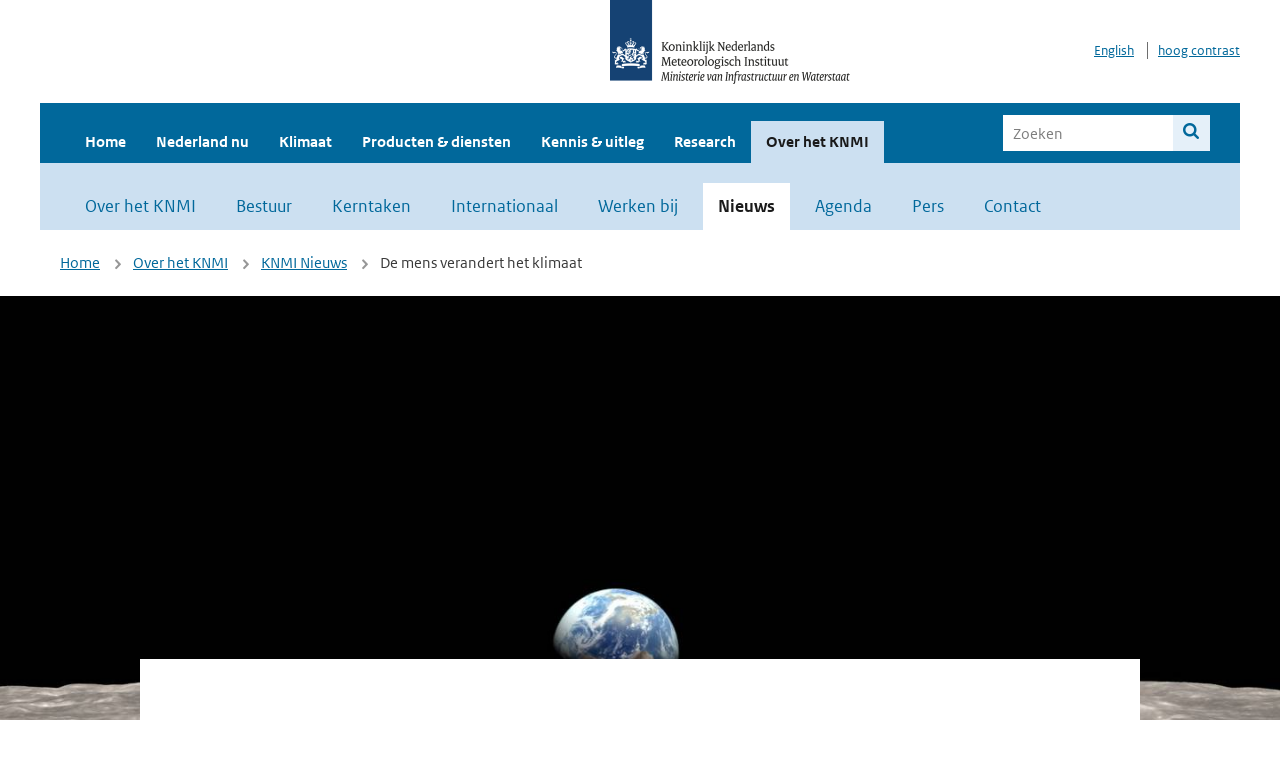

--- FILE ---
content_type: text/html; charset=utf-8
request_url: https://www.knmi.nl/over-het-knmi/nieuws/mens-verandert-het-klimaat
body_size: 25740
content:
<!DOCTYPE html>
<!--[if lte IE 8]>
  <html class="no-js ie" lang="nl">
<![endif]-->
<!--[if gt IE 8]><!-->
  <html class="no-js" lang="nl">
<!--<![endif]-->
<head>
  <meta charset="utf-8" />
  <title>KNMI - De mens verandert het klimaat</title>
  <meta name="description" content="">
  <meta name="author" content="" />
  <meta name="viewport" content="width=device-width, initial-scale=1.0" />
  <link rel="shortcut icon" href="/assets/favicon-e5933646f5d8fe2d10b77fac3407738c781e8293699e6285a7ecc4a4d62ee39a.ico" />
  <link rel="apple-touch-icon" href="/assets/apple-touch-icon-34d873d8614be8c7a9ba9354828b2d98e071c7b7c4dd3bc06f6d5511128cf9e6.png" />
  <link rel="stylesheet" href="/assets/application-670fd0580ed0a16493436fc34ebab847fe5a6a202482de3b1b498a5d0c80eb14.css" media="all" data-turbolinks-track="true" />
  <script src="/assets/modernizr/modernizr.min-c210358464829e6a0876292309476f5e50ac865f6d12ae8fc034e06cd4a1a9f9.js" data-turbolinks-track="true"></script>
  <!-- Enable media query support on older browsers -->
  <!--[if lt IE 9]>
    <script src="/assets/respond/respond-f092a47e015986f13a34faaf56f939beac1753fe87006b38bbe9e7e1e9bde98f.js" data-turbolinks-track="true"></script>
  <![endif]-->
  

</head>
<body data-no-turbolink="true" class="">

<script>
  function readCookie(name) {
    var nameEq = name + "=";
    var ca = document.cookie.split(';');
    for(var i=0; i < ca.length; i++) {
      var c = ca[i];
      while (c.charAt(0)==' ') c = c.substring(1, c.length);
      if (c.indexOf(nameEq) == 0) return c.substring(nameEq.length, c.length);
    }
    return null;
  }

  if (readCookie('high_contrast')) {
    document.body.classList.add('high-contrast');
  }
</script>


<a tabindex="0" id="skiplink" href="#mainBody">Naar de hoofd content</a>

<!--[if lt IE 9]>
<div class="browsehappy">
	Je gebruikt een verouderde browser. Voor een betere gebruikerservaring kun je jouw browser upgraden.
</div>
<![endif]-->


  <script type="text/javascript">
    (function(window, document, dataLayerName, id) { window[dataLayerName]=window[dataLayerName]||[],window[dataLayerName].push({start:(new Date).getTime(),event:"stg.start"});var scripts=document.getElementsByTagName('script')[0],tags=document.createElement('script'); function stgCreateCookie(a,b,c){var d="";if(c){var e=new Date;e.setTime(e.getTime()+24*c*60*60*1e3),d="; expires="+e.toUTCString()}document.cookie=a+"="+b+d+"; path=/"} var isStgDebug=(window.location.href.match("stg_debug")||document.cookie.match("stg_debug"))&&!window.location.href.match("stg_disable_debug");stgCreateCookie("stg_debug",isStgDebug?1:"",isStgDebug?14:-1); var qP=[];dataLayerName!=="dataLayer"&&qP.push("data_layer_name="+dataLayerName),isStgDebug&&qP.push("stg_debug");var qPString=qP.length>0?("?"+qP.join("&")):""; tags.async=!0,tags.src="//statistiek.rijksoverheid.nl/containers/"+id+".js"+qPString,scripts.parentNode.insertBefore(tags,scripts); !function(a,n,i){a[n]=a[n]||{};for(var c=0;c<i.length;c++)!function(i){a[n][i]=a[n][i]||{},a[n][i].api=a[n][i].api||function(){var a=[].slice.call(arguments,0);"string"==typeof a[0]&&window[dataLayerName].push({event:n+"."+i+":"+a[0],parameters:[].slice.call(arguments,1)})}}(i[c])}(window,"ppms",["tm","cm"]); })(window, document, 'dataLayer', 'a6ff5401-511d-4ec1-afc4-e0831fbe9ddf');
  </script>
  <noscript><iframe src="//statistiek.rijksoverheid.nl/containers/a6ff5401-511d-4ec1-afc4-e0831fbe9ddf/noscript.html" height="0" width="0" style="display:none;visibility:hidden"></iframe></noscript>

<header class="site-header">
  <div class="wrapper relative">
    <div class="site-header__logowrp">
      <a href="/home">
        <img src="/assets/logo_large-1eaabc639fd87bd3867e4e1e3358711968aad57ca90d766ecdd62f93930abf3b.png" class="site-header__logo large" alt="Logo Koninklijk Nederlands Meteorologisch Instituut | Ministerie van Infrastructuur en Waterstaat" />
        <img src="/assets/logo_small-1baa32513983c8487125691a74eb1059daa8f31f4c8a03da6e92a7f8a3b8e283.svg" class="site-header__logo small" alt="Logo Koninklijk Nederlands Meteorologisch Instituut | Ministerie van Infrastructuur en Waterstaat" />
        <noscript>
          <img class="site-header__logo" width="230" height="79" alt="Logo KNMI" src="/assets/logo_large-1eaabc639fd87bd3867e4e1e3358711968aad57ca90d766ecdd62f93930abf3b.png" />
        </noscript>
      </a>
    </div>
    <div class="site-header__meta">
      <a href="/over-het-knmi/about">English</a>
      <a data-active="normaal contrast" data-inactive="hoog contrast" class="highcontrast-toggle hidden" href="#"></a>
    </div>
  </div>
  <div class="wrapper--navbar">
    <div class="main-navbar">
        <nav>
          <ul>
              <li>
                <a class="" href="/home" target="">
                  Home
                  
                </a>
              </li>
              <li>
                <a class="" href="/nederland-nu/weer" target="">
                  Nederland nu
                  <span class="nav-toggle icon-arrow-small-down" aria-label="Heeft submenu"></span>
                </a>
                  <ul>
    <li><a class="" href="/nederland-nu/weer">Weer</a></li>
    <li><a class="" href="/nederland-nu/seismologie">Seismologie</a></li>
    <li><a class="" href="/nederland-nu/maritiem">Maritiem</a></li>
    <li><a class="" href="/nederland-nu/luchtvaart">Luchtvaart</a></li>
    <li><a class="" href="/nederland-nu/klimatologie">Klimatologie</a></li>
    <li><a class="" href="/nederland-nu/weer/waarschuwingen-en-verwachtingen/caribisch-nederland">Caribisch Nederland</a></li>
</ul>

              </li>
              <li>
                <a class="" href="/klimaat" target="">
                  Klimaat
                  
                </a>
              </li>
              <li>
                <a class="" href="/producten-en-diensten" target="">
                  Producten &amp; diensten
                  
                </a>
              </li>
              <li>
                <a class="" href="/kennis-en-datacentrum" target="">
                  Kennis &amp; uitleg
                  
                </a>
              </li>
              <li>
                <a class="" href="/research" target="">
                  Research
                  
                </a>
              </li>
              <li>
                <a class="is-active" href="/over-het-knmi/over" target="">
                  Over het KNMI
                  <span class="nav-toggle icon-arrow-small-down" aria-label="Heeft submenu"></span>
                </a>
                  <ul>
    <li><a class="" href="/over-het-knmi/over">Over het KNMI</a></li>
    <li><a class="" href="/over-het-knmi/bestuur">Bestuur</a></li>
    <li><a class="" href="/over-het-knmi/kerntaken">Kerntaken</a></li>
    <li><a class="" href="/over-het-knmi/KNMI-werkt-internationaal">Internationaal</a></li>
    <li><a class="" href="/over-het-knmi/vacatures">Werken bij</a></li>
    <li><a class="is-active" href="/over-het-knmi/nieuws">Nieuws</a></li>
    <li><a class="" href="/over-het-knmi/agenda">Agenda</a></li>
    <li><a class="" href="/over-het-knmi/pers">Pers</a></li>
    <li><a class="" href="/over-het-knmi/contact/contactformulier">Contact</a></li>
</ul>

              </li>
          </ul>
        </nav>
      
      <form class="main-navbar__search" autocomplete="off" method="GET" action="/zoeken">
        <fieldset>
          <legend class="main-navbar__search-legend">Zoek binnen de site</legend>
          <div class="main-navbar__search-context">
            <input id="context_search" type="radio" name="context" value="/zoeken" />
            <label for="context_search"><span>binnen de hele site</span></label>
            <input id="context_data_center" type="radio" name="context" value="/kennis-en-datacentrum/zoekresultaten" />
            <label for="context_data_center"><span>binnen het kennis- &amp; datacentrum</span></label>
          </div>
          <label class="main-navbar__search-label" for="q">Trefwoord</label>
          <input type="text" id="q" name="q" placeholder="Zoeken" />
          <button class="icon-search" type="submit"><span>Zoek</span></button>
        </fieldset>
      </form>
      <a class="icon-menu main-navbar__toggle" href="#">Menu</a>
    </div>
    <div class="main-navbar__sub">
        <nav>
          <ul>
    <li><a class="" href="/over-het-knmi/over">Over het KNMI</a></li>
    <li><a class="" href="/over-het-knmi/bestuur">Bestuur</a></li>
    <li><a class="" href="/over-het-knmi/kerntaken">Kerntaken</a></li>
    <li><a class="" href="/over-het-knmi/KNMI-werkt-internationaal">Internationaal</a></li>
    <li><a class="" href="/over-het-knmi/vacatures">Werken bij</a></li>
    <li><a class="is-active" href="/over-het-knmi/nieuws">Nieuws</a></li>
    <li><a class="" href="/over-het-knmi/agenda">Agenda</a></li>
    <li><a class="" href="/over-het-knmi/pers">Pers</a></li>
    <li><a class="" href="/over-het-knmi/contact/contactformulier">Contact</a></li>
</ul>

        </nav>
    </div>
  </div>
</header>

<div class="nav-overlay">
  <a href="#" class="main-navbar__close icon-close">Sluiten</a>
  <div class="nav-overlay__inner"></div>
</div>


<main id="mainBody" tabindex="0"  lang=nl>
  
<div class="partials_wrapper">
    <div class="wrapper js_breadcrumb ">
          <ul class="breadcrumb">
        <li><a class="" href="/">Home</a></li>
        <li><a class="" href="/over-het-knmi/over">Over het KNMI</a></li>
        <li><a class="" href="/over-het-knmi/nieuws">KNMI Nieuws</a></li>
      	<li>De mens verandert het klimaat</li>
  </ul>

        
<div class="weather-small">
</div>

    </div>

    
</div>
  <div class="hero-img">
    <img src="[data-uri]" class="b-lazy block" data-src="https://cdn.knmi.nl/system/updates/image_heros/000/003/158/large/earthrise_vis_1092_lrg.jpg?1629481051" alt="Earthrise" />
    <noscript>
      <img alt="Earthrise" class="block img-fullwidth" src="https://cdn.knmi.nl/system/updates/image_heros/000/003/158/large/earthrise_vis_1092_lrg.jpg?1629481051" />
    </noscript>
      <div class="image-source">Foto: NASA</div>
  </div>

<div class="datacenter-detail">
  <div class="wrapper">
    <div class="columns vspace datacenter-detail__columns">
      <div class="col-sm-8 col-sm-offset-2 col-lg-8 col-lg-offset-2 editable editable-table serif datacenter-detail__main">
          <div class="liveblog-head">
          </div>
          <h1>De mens verandert het klimaat</h1>
        <div class="publication-author color-grey">
          20 augustus 2021
        </div>
          <p class="intro">We leven in het &quot;Antropoceen&quot;, het tijdperk waarin de mens een dominante factor is in de evolutie van de leefomgeving op aarde. Deze naam kreeg bekendheid door de begin dit jaar gestorven Nederlandse nobelprijswinnaar Paul Crutzen. Hij kreeg de nobelprijs voor zijn bijdragen aan het onderzoek naar de afbraak van ozon in de stratosfeer onder invloed van door de mens uitgestoten chloorfluorkoolstofverbindingen uit spuitbussen en koelkasten (CFK’s). Door de uitstoot van CFK’s te reguleren is het ozongat zich aan het herstellen. Een lichtend voorbeeld van hoe kennis van de processen die onze leefomgeving vormgeven onze activiteiten kan sturen om gewenste veranderingen teweeg te brengen.
</p>
      </div>
    </div>


      <div class="columns padding-top-0 editable content-blocks">
          <div class="col-sm-8 col-sm-offset-2 col-lg-8 col-lg-offset-2 editable editable-table serif padding-bottom-40">
    <div><h2>Uitstoot van broeikasgassen door de mens warmt de aarde op</h2>

<p>Door de verbranding van fossiele brandstoffen en de productie van cement is de CO2 concentratie in de laatste 150 jaar gestegen van 280 ppm tot 415&nbsp;ppm. De concentratie van methaan (CH4), <a href="https://www.knmi.nl/over-het-knmi/nieuws/klimaateffecten-van-methaan">ook een broeikasgas</a>, is vooral door toenemende winning van&nbsp;<a href="https://www.knmi.nl/over-het-knmi/nieuws/tropomi-ziet-de-bronnen-van-methaan">fossiele brandstoffen en grootschalige veeteelt</a>&nbsp;gestegen van 700 tot 1880 ppb. Door de gemeten toegenomen concentraties CO2 en CH4 warmt de aarde op. Het <a href="https://www.knmi.nl/over-het-knmi/nieuws/ipcc-menselijke-beinvloeding-van-het-klimaatsysteem-vaststaand-feit-1-5-graden-grens-tien-jaar-eerder-bereikt-dan-verwacht">6de klimaatrapport van het IPCC</a> is hier heel duidelijk over. De toegenomen kennis over de processen, meer en betere metingen met o.a. satellieten en oceaan boeien, verbeterde klimaatmodellen en de snelle opwarming van het klimaat maken deze sterke conclusie mogelijk.&nbsp;</p>

<h2>De aarde is opgewarmd en we weten waardoor</h2>

<p>Gemiddeld over 2010-2019 is de wereld inmiddels 1,1 graden warmer dan voor de industri&euml;le revolutie, het begin van de grootschalige uitstoot van broeikasgassen. De broeikasgassen hebben voor 1,5 graden opwarming gezorgd die gedeeltelijk is gecompenseerd door 0,4 graden afkoeling door de toename van minuscule sulfaatdeeltjes (aerosolen) in de lucht die zonlicht tegenhouden (figuur 1). De toename van sulfaatdeeltjes is ook een gevolg van de verbranding van fossiele brandstoffen. Variaties in de zonnestraling, vulkaanuitbarstingen en natuurlijke schommelingen in de temperatuur op aarde hebben nauwelijks bijgedragen aan de opwarming in de laatste 150 jaar. Klimaatmodellen zijn alleen in staat om de waargenomen opwarming te reproduceren als de toegenomen concentraties broeikasgassen en sulfaatdeeltjes worden meegenomen (figuur 2).</p>

<h2>Opwarming beperken is mogelijk door snel de uitstoot te minderen</h2>

<p>Door de stijgende broeikasgassen is ook de hoeveelheid regen wereldwijd toegenomen, maar er zijn ook gebieden waar de hoeveelheid regen is afgenomen. Op veel plaatsen is de kans op extreme regen, droogte en hittegolven toegenomen. Ook in Nederland is dat het geval. Hoe het klimaat zich verder zal ontwikkelen is mede afhankelijk van de keuzes die de mens gaat maken. Door de uitstoot van broeikasgassen te reguleren kan verdere klimaatverandering worden beperkt. Minder broeikasgassen uitstoten kan bereikt worden door minder fossiele brandstoffen te verstoken. Dit kan door minder energie te gebruiken en over te stappen op andere energiebronnen die geen broeikasgassen uitstoten. Alleen door snelle reducties in uitstoot en op grote schaal CO2 uit de lucht te halen is het waarschijnlijk mogelijk de opwarming tot twee graden te beperken. Als dat niet lukt is de aarde in 2100 mogelijk vijf graden warmer dan voor de industri&euml;le revolutie (figuur 3).</p>

<h2>Aarde is eindig</h2>

<p>Menselijke activiteiten vinden op zo&rsquo;n grote schaal plaats dat ze de samenstelling van de atmosfeer veranderen en als gevolg ook het klimaat op aarde, de hoeveelheid <a href="https://www.knmi.nl/over-het-knmi/nieuws/het-afsmelten-van-de-grote-ijskappen-gaat-sneller-dan-ooit">land</a>- en <a href="https://www.knmi.nl/over-het-knmi/nieuws/arctisch-zee-ijs-op-een-na-laagste-niveau-ooit">zee-ijs</a>, de hoeveelheid grondwater, de <a href="https://www.knmi.nl/over-het-knmi/nieuws/zeespiegelstijging-kijken-op-het-strand">hoogte van de zeespiegel</a>, de <a href="https://www.knmi.nl/over-het-knmi/nieuws/verzuring-van-arctische-oceaan-beinvloedt-zeeleven">zuurgraad van de oceanen</a> en de <a href="https://www.knmi.nl/over-het-knmi/nieuws/vaker-natte-voeten-in-wall-street-door-tragere-golfstroom">sterkte van zeestromingen</a>. Mens en <a href="https://www.knmi.nl/over-het-knmi/nieuws/vogels-in-beweging-door-klimaatverandering">natuur</a> zullen zich aan deze veranderingen moeten aanpassen. We leven in het <a href="https://nl.wikipedia.org/wiki/Antropoceen">Antropoceen</a>, het tijdperk waarin de activiteiten die wij als mensen ondernemen een dominante rol spelen in de evolutie van het leven op aarde.</p>

<h3>KNMI-klimaatbericht door Frank Selten<br />
&nbsp;</h3>
</div>
</div>

  <div class="columns padding-bottom-40">
  <div class="col-sm-10 col-sm-offset-1 col-lg-10 col-lg-offset-1 editable">
      <div class="col-sm-4 col-lg-4">
        <figure>
		<a class="figure__link" href="https://cdn.knmi.nl/system/bloxy/images_rows/image_1s/000/001/766/xlarge/figuur1-opwarming.jpg?1763728024">
		<img src="[data-uri]" class="b-lazy block img-fullwidth" data-src="https://cdn.knmi.nl/system/bloxy/images_rows/image_1s/000/001/766/medium/figuur1-opwarming.jpg?1763728024" alt="Oorzaken van de opwarming van de aarde sinds 1850." />
		<noscript>
			<img alt="Oorzaken van de opwarming van de aarde sinds 1850." class="block img-fullwidth" src="https://cdn.knmi.nl/system/bloxy/images_rows/image_1s/000/001/766/medium/figuur1-opwarming.jpg?1763728024" />
		</noscript>
		<span class="figure__icon icon-plus" aria-hidden="true"></span>
		</a>
	<figcaption class="text-center margin-top-5">
		Figuur 1. Oorzaken van de opwarming van de aarde sinds 1850. Bron: IPCC.
	</figcaption>
</figure>
      </div>
      <div class="col-sm-4 col-lg-4">
        <figure>
		<a class="figure__link" href="https://cdn.knmi.nl/system/bloxy/images_rows/image_2s/000/001/766/xlarge/figuur2-temperatuur.jpg?1763728032">
		<img src="[data-uri]" class="b-lazy block img-fullwidth" data-src="https://cdn.knmi.nl/system/bloxy/images_rows/image_2s/000/001/766/medium/figuur2-temperatuur.jpg?1763728032" alt="Wereldgemiddelde temperatuur" />
		<noscript>
			<img alt="Wereldgemiddelde temperatuur" class="block img-fullwidth" src="https://cdn.knmi.nl/system/bloxy/images_rows/image_2s/000/001/766/medium/figuur2-temperatuur.jpg?1763728032" />
		</noscript>
		<span class="figure__icon icon-plus" aria-hidden="true"></span>
		</a>
	<figcaption class="text-center margin-top-5">
		Figuur 2. (links) Reconstructie van de wereldgemiddelde temperatuur sinds het jaar 1 en (rechts) waargenomen sinds 1850 (zwart) en gesimuleerd met klimaatmodellen zonder (blauw) en met de menselijke invloeden meegerekend (bruin). Bron: IPCC.
	</figcaption>
</figure>
      </div>
      <div class="col-sm-4 col-lg-4">
        <figure>
		<a class="figure__link" href="https://cdn.knmi.nl/system/bloxy/images_rows/image_3s/000/001/766/xlarge/figuur3-opwarmingco2.jpg?1763728040">
		<img src="[data-uri]" class="b-lazy block img-fullwidth" data-src="https://cdn.knmi.nl/system/bloxy/images_rows/image_3s/000/001/766/medium/figuur3-opwarmingco2.jpg?1763728040" alt="Scenario&#39;s voor toekomstige CO2 concentraties en bijbehorende berekende opwarming." />
		<noscript>
			<img alt="Scenario&#39;s voor toekomstige CO2 concentraties en bijbehorende berekende opwarming." class="block img-fullwidth" src="https://cdn.knmi.nl/system/bloxy/images_rows/image_3s/000/001/766/medium/figuur3-opwarmingco2.jpg?1763728040" />
		</noscript>
		<span class="figure__icon icon-plus" aria-hidden="true"></span>
		</a>
	<figcaption class="text-center margin-top-5">
		Figuur 3. Scenario’s voor toekomstige CO2 concentraties (links) en berekende opwarming bij de scenario’s (rechts). Met sterke reducties en CO2 uit de lucht halen is het doel van het Parijs akkoord om de opwarming tot 2 graden te beperken haalbaar.
	</figcaption>
</figure>
      </div>
  </div>
</div>


      </div>






    <div class="columns padding-top-0-xs">
      <div class="col-sm-8 col-sm-offset-2 col-lg-8 col-lg-offset-2 editable editable-table serif">
          <div class="share-options">
  <input type="checkbox" id="page-id" class="share-button" onclick="showNotification('')" />
  <label for="page-id">
    <span class="page-share-icon"><img src="/assets/icons/share-41bad2d91bdd14af06e2cf8a848b5ba4f23136c9bb131edbcd35ffe578d18a1f.svg" alt="Deel icoon" />Pagina delen</span>
  </label>
</div>
      </div>
    </div>


      <div class="wrapper vspace">
          <div class="morelinks columns">
    <div class="col-sm-12 col-md-10 col-md-offset-1">
      <h2 class="morelinks__title">Meer informatie</h2>
      <ul>
            <li><a class="btn " href="https://www.knmi.nl/kennis-en-datacentrum/uitleg/klimaatberichten" >Alle KNMI-klimaatberichten</a></li>
            <li><a class="btn is-external" href="https://www.ipcc.ch/report/sixth-assessment-report-working-group-i/" target="_blank">IPCC 6de klimaatrapport over de fysische wetenschappelijke basis (aug 2021)</a></li>
            <li><a class="btn is-external" href="https://www.mcc-berlin.net/fileadmin/data/clock/carbon_clock.htm?i=3267263" target="_blank">Carbon clock - hoe lang duurt het voordat we 2 graden opwarming bereiken met de huidige emissies</a></li>
            <li><a class="btn " href="https://www.knmi.nl/over-het-knmi/nieuws/het-antarctisch-ozongat-2020-uitzonderlijk-maar-niet-verassend" >Herstel van het ozongat (klimaatbericht okt 2020)</a></li>
            <li><a class="btn is-external" href="https://geografie.nl/artikel/het-antropoceen" target="_blank">Het Antropoceen (geografie.nl)</a></li>
      </ul>
    </div>
  </div>

      </div>


      <div class=" padding-top-20">
        <h2>Recente nieuws- en klimaatberichten</h2>
        <ol class="search-results search-results--split-2">
          <li>
          <a href="/over-het-knmi/nieuws/knmi-klimaatbericht-copernicus-climate-highlights-2025-opwarming-versnelling" class="search-results__title">2025: opwarming gaat steeds sneller </a>
          <p class="search-results__intro">2025 gaat de boeken in als het op twee na warmste jaar wereldwijd tot nu toe, na 2023 en 2024. De...</p>
          <span class="search-results__category">15 januari 2026 - Klimaatbericht</span>
          </li>
          <li>
          <a href="/over-het-knmi/nieuws/knmi-klimaatbericht-climate-change-warming-eleven-city-skating-event-elfstedentocht-klimaatverandering-opwarming" class="search-results__title">Komt er deze eeuw nog een Elfstedentocht? </a>
          <p class="search-results__intro">De opwarming van de aarde maakt de kans op een strenge vorstperiode en dus een Elfstedentocht ste...</p>
          <span class="search-results__category">14 januari 2026 - Klimaatbericht</span>
          </li>
          <li>
          <a href="/over-het-knmi/nieuws/liveblog-code-oranje-ijzel-11-januari-2026" class="search-results__title">Liveblog code oranje ijzel 11 en 12 januari 2026</a>
          <p class="search-results__intro">Vanaf de late avond van zondag 11 januari tot en met maandagochtend12 januari geldt code oranje i...</p>
          <span class="search-results__category">11 januari 2026 - Liveblog</span>
          </li>
          <li>
          <a href="/over-het-knmi/nieuws/knmi-klimaatbericht-climate-change-snow-netherlands-klimaatverandering-sneeuw-nederland" class="search-results__title">Wát een pak sneeuw! </a>
          <p class="search-results__intro">Deze week sneeuwt het vaak. Ook vandaag weer. Toen ik na de sneeuwbuien op maandagochtend op lang...</p>
          <span class="search-results__category">07 januari 2026 - Klimaatbericht</span>
          </li>
        </ol>
        <a href="/over-het-knmi/nieuws">Toon alle nieuws- en klimaatberichten</a>
      </div>
  </div>
</div>

</main>

<footer class="site-footer">
    <div class="share">
      <ul class="share__list">
        <h1><div class="share__title">Volg ons op social media</div></h1>
          <li>
            <a href="https://nl.linkedin.com/company/knmi" class="share__button volg ons op linkedin" target="_blank" rel="noopener" title="Volg ons op LinkedIn">
              <img alt="Volg ons op LinkedIn" class="social-icon" src="https://cdn.knmi.nl/system/social_links/images/000/000/001/icon/knmi-footer-social-linkedin.png?1749627699" />
            </a>
          </li>
          <li>
            <a href="https://www.instagram.com/knmi.nl/" class="share__button volg ons op instagram" target="_blank" rel="noopener" title="Volg ons op Instagram">
              <img alt="Volg ons op Instagram" class="social-icon" src="https://cdn.knmi.nl/system/social_links/images/000/000/004/icon/knmi-footer-social-instagram.png?1749627794" />
            </a>
          </li>
          <li>
            <a href="https://www.youtube.com/channel/UCqQtmDbRgKOoJ_lPv_mU9nQ" class="share__button volg ons op youtube" target="_blank" rel="noopener" title="Volg ons op YouTube">
              <img alt="Volg ons op YouTube" class="social-icon" src="https://cdn.knmi.nl/system/social_links/images/000/000/002/icon/knmi-footer-social-youtube.png?1749627739" />
            </a>
          </li>
          <li>
            <a href="https://bsky.app/profile/knmi.nl" class="share__button volg ons op bluesky" target="_blank" rel="noopener" title="Volg ons op Bluesky">
              <img alt="Volg ons op Bluesky" class="social-icon" src="https://cdn.knmi.nl/system/social_links/images/000/000/005/icon/knmi-footer-social-bluesky.png?1752742142" />
            </a>
          </li>
          <li>
            <a href="https://social.overheid.nl/@knmi" class="share__button volg ons op mastodon" target="_blank" rel="noopener" title="Volg ons op Mastodon">
              <img alt="Volg ons op Mastodon" class="social-icon" src="https://cdn.knmi.nl/system/social_links/images/000/000/003/icon/knmi-footer-social-mastodon.png?1752741602" />
            </a>
          </li>
      </ul>
    </div>
  <div>
    <ul>
      <li><a href="/copyright">Copyright</a></li>
      <li><a href="/privacy">Privacy</a></li>
      <li><a href="/cookies">Cookies</a></li>
      <li><a href="/toegankelijkheid">Toegankelijkheid</a></li>
    </ul>
  </div>
</footer>


<div class="loading-modal"></div>

<script src="/assets/application-6c1ad9ba551c55474cdace389db0f5c65d8464963d12264487d42788023863ec.js" data-turbolinks-track="true"></script>



</body>
</html>
